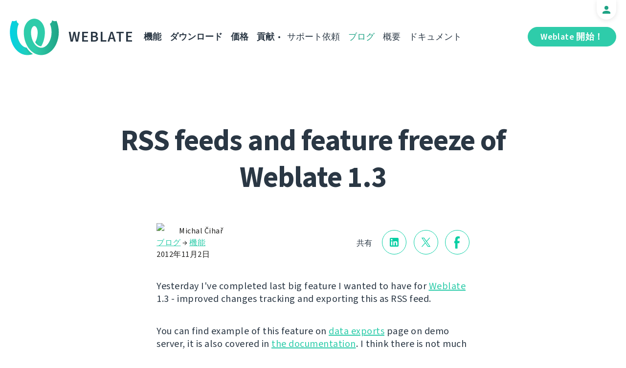

--- FILE ---
content_type: text/html; charset=utf-8
request_url: https://weblate.org/ja/news/archive/rss-feeds-and-feature-freeze-weblate-13/
body_size: 5395
content:




<!DOCTYPE html>
<html lang="ja"
      dir="ltr">
  <head>
    <meta charset="utf-8">
    <meta http-equiv="x-ua-compatible" content="ie=edge">
    <meta name="viewport" content="width=device-width, initial-scale=1.0" />
    <link rel="stylesheet" href="/static/CACHE/css/output.ba287248b93a.css" type="text/css">

    <link rel="stylesheet" href="/static/weblate_fonts/source-sans-3.css">
    <link rel="stylesheet" href="/static/weblate_fonts/source-code-pro.css">

    <meta name="robots" content="index, follow" />
    <title>
  RSS feeds and feature freeze of Weblate 1.3

</title>
    <meta name="description" content="
  
    Yesterday I&#x27;ve completed last big feature I wanted to have for Weblate 1.3 - improved changes tracking and exporting this as RSS feed.

  
" />
    <meta name="keywords"
          content="Weblate,Git,gettext,resources,JSON,PO,MO,QTS,CAT,XLIFF,web,crowdsourcing,翻訳" />

    <link rel="author" href="mailto:info@weblate.org" />
    <meta name="copyright" content="Copyright © Weblate s.r.o." />

    <link rel="image_src" type="image/png" href="/static/weblate-128.png" />
    <link rel="icon" type="image/png" sizes="32x32" href="/static/logo-32.png">
    <link rel="icon" type="image/png" sizes="16x16" href="/static/logo-16.png">
    <link rel="apple-touch-icon" sizes="180x180" href="/static/weblate-180.png" />
    <link rel="mask-icon" href="/static/weblate-black.svg" color="#144d3f">
    <meta name="msapplication-TileColor" content="#144d3f">
    <meta name="msapplication-config" content="/browserconfig.xml">
    <link rel="manifest" href="/site.webmanifest">
    <meta name="theme-color" content="#144d3f">

    <meta property="og:image" content="https://weblate.org
       " />
      <meta property="og:url" content="https://weblate.org/ja/news/archive/rss-feeds-and-feature-freeze-weblate-13/" />
      <meta property="og:title" content="
  RSS feeds and feature freeze of Weblate 1.3

" />
      <meta property="og:site_name" content="Weblate" />
      <meta property="og:description" content="
  
    Yesterday I&#x27;ve completed last big feature I wanted to have for Weblate 1.3 - improved changes tracking and exporting this as RSS feed.

  
" />
      
  <meta property="og:type" content="article" />
  <meta property="article:published_time" content="2012-11-02T13:00:00+01:00" />
  <meta property="article:author" content="Michal Čihař" />
  <meta property="article:section" content="機能" />


      <meta name="twitter:card" content="summary_large_image" />
      <meta name="twitter:site" content="@WeblateOrg" />
      <meta property="fb:app_id" content="741121112629028" />
      <meta property="fb:page_id" content="371217713079025" />
      <link rel="alternate"
            type="application/rss+xml"
            href="https://weblate.org/feed/"
            title="Weblate blog feed (RSS)" />
      
        
          <link rel="alternate" hreflang="ar" href="/ar/news/archive/rss-feeds-and-feature-freeze-weblate-13/" />
        
      
        
          <link rel="alternate" hreflang="az" href="/az/news/archive/rss-feeds-and-feature-freeze-weblate-13/" />
        
      
        
          <link rel="alternate" hreflang="be" href="/be/news/archive/rss-feeds-and-feature-freeze-weblate-13/" />
        
      
        
          <link rel="alternate" hreflang="be-latn" href="/be-latn/news/archive/rss-feeds-and-feature-freeze-weblate-13/" />
        
      
        
          <link rel="alternate" hreflang="bg" href="/bg/news/archive/rss-feeds-and-feature-freeze-weblate-13/" />
        
      
        
          <link rel="alternate" hreflang="br" href="/br/news/archive/rss-feeds-and-feature-freeze-weblate-13/" />
        
      
        
          <link rel="alternate" hreflang="ca" href="/ca/news/archive/rss-feeds-and-feature-freeze-weblate-13/" />
        
      
        
          <link rel="alternate" hreflang="cs" href="/cs/news/archive/rss-feeds-and-feature-freeze-weblate-13/" />
        
      
        
          <link rel="alternate" hreflang="da" href="/da/news/archive/rss-feeds-and-feature-freeze-weblate-13/" />
        
      
        
          <link rel="alternate" hreflang="de" href="/de/news/archive/rss-feeds-and-feature-freeze-weblate-13/" />
        
      
        
          <link rel="alternate" hreflang="en" href="/en/news/archive/rss-feeds-and-feature-freeze-weblate-13/" />
        
      
        
          <link rel="alternate" hreflang="el" href="/el/news/archive/rss-feeds-and-feature-freeze-weblate-13/" />
        
      
        
          <link rel="alternate" hreflang="en-gb" href="/en-gb/news/archive/rss-feeds-and-feature-freeze-weblate-13/" />
        
      
        
          <link rel="alternate" hreflang="es" href="/es/news/archive/rss-feeds-and-feature-freeze-weblate-13/" />
        
      
        
          <link rel="alternate" hreflang="fi" href="/fi/news/archive/rss-feeds-and-feature-freeze-weblate-13/" />
        
      
        
          <link rel="alternate" hreflang="fr" href="/fr/news/archive/rss-feeds-and-feature-freeze-weblate-13/" />
        
      
        
          <link rel="alternate" hreflang="fur" href="/fur/news/archive/rss-feeds-and-feature-freeze-weblate-13/" />
        
      
        
          <link rel="alternate" hreflang="gl" href="/gl/news/archive/rss-feeds-and-feature-freeze-weblate-13/" />
        
      
        
          <link rel="alternate" hreflang="he" href="/he/news/archive/rss-feeds-and-feature-freeze-weblate-13/" />
        
      
        
          <link rel="alternate" hreflang="hu" href="/hu/news/archive/rss-feeds-and-feature-freeze-weblate-13/" />
        
      
        
          <link rel="alternate" hreflang="hr" href="/hr/news/archive/rss-feeds-and-feature-freeze-weblate-13/" />
        
      
        
          <link rel="alternate" hreflang="id" href="/id/news/archive/rss-feeds-and-feature-freeze-weblate-13/" />
        
      
        
          <link rel="alternate" hreflang="is" href="/is/news/archive/rss-feeds-and-feature-freeze-weblate-13/" />
        
      
        
          <link rel="alternate" hreflang="it" href="/it/news/archive/rss-feeds-and-feature-freeze-weblate-13/" />
        
      
        
      
        
          <link rel="alternate" hreflang="kab" href="/kab/news/archive/rss-feeds-and-feature-freeze-weblate-13/" />
        
      
        
          <link rel="alternate" hreflang="kk" href="/kk/news/archive/rss-feeds-and-feature-freeze-weblate-13/" />
        
      
        
          <link rel="alternate" hreflang="ko" href="/ko/news/archive/rss-feeds-and-feature-freeze-weblate-13/" />
        
      
        
          <link rel="alternate" hreflang="nb" href="/nb/news/archive/rss-feeds-and-feature-freeze-weblate-13/" />
        
      
        
          <link rel="alternate" hreflang="nl" href="/nl/news/archive/rss-feeds-and-feature-freeze-weblate-13/" />
        
      
        
          <link rel="alternate" hreflang="pl" href="/pl/news/archive/rss-feeds-and-feature-freeze-weblate-13/" />
        
      
        
          <link rel="alternate" hreflang="pt" href="/pt/news/archive/rss-feeds-and-feature-freeze-weblate-13/" />
        
      
        
          <link rel="alternate" hreflang="pt-br" href="/pt-br/news/archive/rss-feeds-and-feature-freeze-weblate-13/" />
        
      
        
          <link rel="alternate" hreflang="ro" href="/ro/news/archive/rss-feeds-and-feature-freeze-weblate-13/" />
        
      
        
          <link rel="alternate" hreflang="ru" href="/ru/news/archive/rss-feeds-and-feature-freeze-weblate-13/" />
        
      
        
          <link rel="alternate" hreflang="sk" href="/sk/news/archive/rss-feeds-and-feature-freeze-weblate-13/" />
        
      
        
          <link rel="alternate" hreflang="sl" href="/sl/news/archive/rss-feeds-and-feature-freeze-weblate-13/" />
        
      
        
          <link rel="alternate" hreflang="sq" href="/sq/news/archive/rss-feeds-and-feature-freeze-weblate-13/" />
        
      
        
          <link rel="alternate" hreflang="sr" href="/sr/news/archive/rss-feeds-and-feature-freeze-weblate-13/" />
        
      
        
          <link rel="alternate" hreflang="sr-latn" href="/sr-latn/news/archive/rss-feeds-and-feature-freeze-weblate-13/" />
        
      
        
          <link rel="alternate" hreflang="sv" href="/sv/news/archive/rss-feeds-and-feature-freeze-weblate-13/" />
        
      
        
          <link rel="alternate" hreflang="tr" href="/tr/news/archive/rss-feeds-and-feature-freeze-weblate-13/" />
        
      
        
          <link rel="alternate" hreflang="uk" href="/uk/news/archive/rss-feeds-and-feature-freeze-weblate-13/" />
        
      
        
          <link rel="alternate" hreflang="zh-hans" href="/zh-hans/news/archive/rss-feeds-and-feature-freeze-weblate-13/" />
        
      
        
          <link rel="alternate" hreflang="zh-hant" href="/zh-hant/news/archive/rss-feeds-and-feature-freeze-weblate-13/" />
        
      
      <meta name="google-site-verification"
            content="SSd77ql2j6xSOlvDHT2pO2r3ZMQQyMVTycyse-l9i6A" />
      <meta name="wot-verification" content="b166aac1728babda4ade" />
      <meta name="monetization" content="$ilp.uphold.com/ENU7fREdeZi9">
      <link href="https://mastodon.social/@nijel" rel="me">
    </head>
    <body class="page light
       ">
      <div class="line"></div>
      <header>
        <div class="row">
          <div class="logo">
            <a href="/ja/">Weblate</a>
          </div>
          
            <a href="/ja/user/" class="user-tab user-anonymous"></a>
          
          <a href="https://hosted.weblate.org/"
             class="button border small app"
             target="_blank">Weblate 開始！</a>
          

<nav class="main-menu">
  <ul>
    <li class="">
      <a href="/ja/features/">機能</a>
    </li>
    <li class=" hide1025">
      <a href="/ja/download/">ダウンロード</a>
    </li>
    <li class="">
      <a href="/ja/hosting/">価格</a>
    </li>
    <li class="">
      <a href="/ja/contribute/">貢献</a>
    </li>
    
    
    
    <li class="menu-light gethelp">
      <a href="/ja/support/">サポート依頼</a>
    </li>
    <li class="menu-light active hide1025">
      <a href="/ja/news/">ブログ</a>
    </li>
    <li class="menu-light hide890">
      <a href="/ja/about/">概要</a>
    </li>
    <li class="menu-light hide1100">
      <a href="https://docs.weblate.org/">ドキュメント</a>
    </li>
    
  </ul>
</nav>

          
          <a href="#" class="menu-show"><span></span><span></span><span></span><span></span>Menu</a>
          
        </div>
      </header>

      

      

      
  <section class="content">
    <div class="row">
      <div class="wrap">
        <h1 class="section-title bold" lang="en" dir="ltr">RSS feeds and feature freeze of Weblate 1.3</h1>
        <div class="article big post">
          
          <div class="content">
            <div class="post-links post-links-top">
              <span>共有</span>
              <a href="https://www.linkedin.com/sharing/share-offsite/?url=https://weblate.org/news/archive/rss-feeds-and-feature-freeze-weblate-13/&amp;title=RSS feeds and feature freeze of Weblate 1.3"
   class="icon icon-in"></a>
<a href="https://twitter.com/intent/tweet?text=RSS feeds and feature freeze of Weblate 1.3 @WeblateOrg https://weblate.org/news/archive/rss-feeds-and-feature-freeze-weblate-13/"
   class="icon icon-tw"></a>
<a href="https://www.facebook.com/sharer.php?u=https://weblate.org/news/archive/rss-feeds-and-feature-freeze-weblate-13/"
   class="icon icon-fb"></a>

            </div>
            <div class="author">
              <div class="avatar">
                <img src="https://hosted.weblate.org/avatar/80/nijel.png" />
              </div>
              Michal Čihař
              <br />
              <a href="/ja/news/">ブログ</a>  →  <a href="/ja/news/topic/feature/">機能</a>
              <br />
              2012年11月2日
            </div>
            <div lang="en" dir="ltr" class="entry"><p>Yesterday I've completed last big feature I wanted to have for <a href="http://weblate.org/">Weblate</a> 1.3 - improved changes tracking and exporting this as RSS feed.</p>
<p>You can find example of this feature on <a href="http://demo.weblate.org/data/hello/">data exports</a> page on demo server, it is also covered in <a href="http://weblate.readthedocs.org/en/latest/api.html#rss">the documentation</a>. I think there is not much to describe here, these are simple RSS feeds which will contain all important things happening to translation.</p>
<p>This being last major feature, we're now aiming at stabilization and bug fixes. I expect this phase will take two weeks where I plan to deploy new version to <a href="http://l10n.cihar.com/">http://l10n.cihar.com/</a> (probably next week).</p>
<p>If you can help with testing, you're welcome to help and <a href="https://github.com/nijel/weblate/issues">report bugs</a>.</p></div>
          </div>
          <div class="clear"></div>
          <div class="post-footer">
            <div class="post-links">
              <h2>友人と共有</h2>
              <a href="https://www.linkedin.com/sharing/share-offsite/?url=https://weblate.org/news/archive/rss-feeds-and-feature-freeze-weblate-13/&amp;title=RSS feeds and feature freeze of Weblate 1.3"
   class="icon icon-in"></a>
<a href="https://twitter.com/intent/tweet?text=RSS feeds and feature freeze of Weblate 1.3 @WeblateOrg https://weblate.org/news/archive/rss-feeds-and-feature-freeze-weblate-13/"
   class="icon icon-tw"></a>
<a href="https://www.facebook.com/sharer.php?u=https://weblate.org/news/archive/rss-feeds-and-feature-freeze-weblate-13/"
   class="icon icon-fb"></a>

            </div>
            <h2>その他のトピック</h2>
            <a class="button inline border rev small"
               href="/ja/news/topic/release/">リリース</a>
            <a class="button inline border rev small"
               href="/ja/news/topic/feature/">機能</a>
            <a class="button inline border rev small"
               href="/ja/news/topic/development/">開発</a>
            <a class="button inline border rev small"
               href="/ja/news/topic/localization/">現地語化</a>
            <a class="button inline border rev small" href="/ja/news/topic/milestone/">マイルストーン</a>
          </div>
        </div>
        <div class="related-posts">
          <div class="section-title">関連記事</div>
          <div class="articles">
            
              <div class="article">


  <div class="img">
    <a href="/ja/news/archive/weblate-cdn-translate-static-pages-easily/">
      <img src="/media/images/cdn.jpg" />
    </a>
  </div>

<div class="content">
  <div class="date">2020年9月17日</div>
  <h2>
    <a href="/ja/news/archive/weblate-cdn-translate-static-pages-easily/" lang="en" dir="ltr">Weblate CDN: translate static pages easily</a>
  </h2>
  <p lang="en" dir="ltr">Translate more with Weblate. Localize your static pages easily with Weblate CDN.</p>
</div>
</div>
            
              <div class="article">


  <div class="img">
    <a href="/ja/news/archive/vcs-less-operation/">
      <img src="/media/images/zip-upload.png" />
    </a>
  </div>

<div class="content">
  <div class="date">2019年7月31日</div>
  <h2>
    <a href="/ja/news/archive/vcs-less-operation/" lang="en" dir="ltr">Weblate goes beyond the code: VCS less operation</a>
  </h2>
  <p lang="en" dir="ltr">Weblate is now able to handle the files without a connection to the external repository.</p>
</div>
</div>
            
              <div class="article">


  <div class="img">
    <a href="/ja/news/archive/checking-real-text-width-and-managing-fonts-weblat/">
      <img src="/media/images/font-list.png" />
    </a>
  </div>

<div class="content">
  <div class="date">2019年6月26日</div>
  <h2>
    <a href="/ja/news/archive/checking-real-text-width-and-managing-fonts-weblat/" lang="en" dir="ltr">Checking real text size and managing fonts in Weblate</a>
  </h2>
  <p lang="en" dir="ltr">We have a new feature in Weblate we already mentioned in 3.7 release announcement.</p>
</div>
</div>
            
          </div>
          <div class="clear"></div>
          <a href="/ja/news/" class="button center">ブログに戻る</a>
        </div>
      </div>
    </div>
  </section>



      <footer>
        <div class="row">
          <a class="f-logo" href="/ja/">weblate</a>
          <div class="footicons">
            <a href="https://www.linkedin.com/company/weblate/"
               class="icon icon-in"
               title="LinkedIn"></a>
            <a href="https://twitter.com/WeblateOrg" class="icon icon-tw" title="X"></a>
            <a rel="me"
               href="https://fosstodon.org/@weblate"
               class="icon icon-mastodon"
               title="Mastodon"></a>
            <a href="https://www.facebook.com/WeblateOrg"
               class="icon icon-fb"
               title="Facebook"></a>
            <a href="https://github.com/WeblateOrg/weblate"
               class="icon icon-git"
               title="GitHub"></a>
            <!--
            	<a href="#" class="icon icon-yt"></a>
                -->
          </div>
          

<div class="langs">
  <a class="open-langs" href="#">
    
      
    
      
    
      
    
      
    
      
    
      
    
      
    
      
    
      
    
      
    
      
    
      
    
      
    
      
    
      
    
      
    
      
    
      
    
      
    
      
    
      
    
      
    
      
    
      
    
      日本語
    
      
    
      
    
      
    
      
    
      
    
      
    
      
    
      
    
      
    
      
    
      
    
      
    
      
    
      
    
      
    
      
    
      
    
      
    
      
    
      
    
  </a>

  <div class="langs-list">
    
      <ul>
        
          <li >
            <a href="/ar/news/archive/rss-feeds-and-feature-freeze-weblate-13/">العربية</a>
          </li>
        
          <li >
            <a href="/az/news/archive/rss-feeds-and-feature-freeze-weblate-13/">Azərbaycan</a>
          </li>
        
          <li >
            <a href="/be/news/archive/rss-feeds-and-feature-freeze-weblate-13/">Беларуская</a>
          </li>
        
          <li >
            <a href="/be-latn/news/archive/rss-feeds-and-feature-freeze-weblate-13/">Biełaruskaja</a>
          </li>
        
          <li >
            <a href="/bg/news/archive/rss-feeds-and-feature-freeze-weblate-13/">Български</a>
          </li>
        
          <li >
            <a href="/br/news/archive/rss-feeds-and-feature-freeze-weblate-13/">Brezhoneg</a>
          </li>
        
          <li >
            <a href="/ca/news/archive/rss-feeds-and-feature-freeze-weblate-13/">Català</a>
          </li>
        
          <li >
            <a href="/cs/news/archive/rss-feeds-and-feature-freeze-weblate-13/">Čeština</a>
          </li>
        
          <li >
            <a href="/da/news/archive/rss-feeds-and-feature-freeze-weblate-13/">Dansk</a>
          </li>
        
          <li >
            <a href="/de/news/archive/rss-feeds-and-feature-freeze-weblate-13/">Deutsch</a>
          </li>
        
          <li >
            <a href="/en/news/archive/rss-feeds-and-feature-freeze-weblate-13/">English</a>
          </li>
        
          <li >
            <a href="/el/news/archive/rss-feeds-and-feature-freeze-weblate-13/">Ελληνικά</a>
          </li>
        
          <li >
            <a href="/en-gb/news/archive/rss-feeds-and-feature-freeze-weblate-13/">English (United Kingdom)</a>
          </li>
        
          <li >
            <a href="/es/news/archive/rss-feeds-and-feature-freeze-weblate-13/">Español</a>
          </li>
        
          <li >
            <a href="/fi/news/archive/rss-feeds-and-feature-freeze-weblate-13/">Suomi</a>
          </li>
        
      </ul>
    
      <ul>
        
          <li >
            <a href="/fr/news/archive/rss-feeds-and-feature-freeze-weblate-13/">Français</a>
          </li>
        
          <li >
            <a href="/fur/news/archive/rss-feeds-and-feature-freeze-weblate-13/">Furlan</a>
          </li>
        
          <li >
            <a href="/gl/news/archive/rss-feeds-and-feature-freeze-weblate-13/">Galego</a>
          </li>
        
          <li >
            <a href="/he/news/archive/rss-feeds-and-feature-freeze-weblate-13/">עברית</a>
          </li>
        
          <li >
            <a href="/hu/news/archive/rss-feeds-and-feature-freeze-weblate-13/">Magyar</a>
          </li>
        
          <li >
            <a href="/hr/news/archive/rss-feeds-and-feature-freeze-weblate-13/">Hrvatski</a>
          </li>
        
          <li >
            <a href="/id/news/archive/rss-feeds-and-feature-freeze-weblate-13/">Indonesia</a>
          </li>
        
          <li >
            <a href="/is/news/archive/rss-feeds-and-feature-freeze-weblate-13/">Íslenska</a>
          </li>
        
          <li >
            <a href="/it/news/archive/rss-feeds-and-feature-freeze-weblate-13/">Italiano</a>
          </li>
        
          <li class="active">
            <a href="/ja/news/archive/rss-feeds-and-feature-freeze-weblate-13/">日本語</a>
          </li>
        
          <li >
            <a href="/kab/news/archive/rss-feeds-and-feature-freeze-weblate-13/">Taqbaylit</a>
          </li>
        
          <li >
            <a href="/kk/news/archive/rss-feeds-and-feature-freeze-weblate-13/">Қазақ тілі</a>
          </li>
        
          <li >
            <a href="/ko/news/archive/rss-feeds-and-feature-freeze-weblate-13/">한국어</a>
          </li>
        
          <li >
            <a href="/nb/news/archive/rss-feeds-and-feature-freeze-weblate-13/">Norsk bokmål</a>
          </li>
        
          <li >
            <a href="/nl/news/archive/rss-feeds-and-feature-freeze-weblate-13/">Nederlands</a>
          </li>
        
      </ul>
    
      <ul>
        
          <li >
            <a href="/pl/news/archive/rss-feeds-and-feature-freeze-weblate-13/">Polski</a>
          </li>
        
          <li >
            <a href="/pt/news/archive/rss-feeds-and-feature-freeze-weblate-13/">Português</a>
          </li>
        
          <li >
            <a href="/pt-br/news/archive/rss-feeds-and-feature-freeze-weblate-13/">Português brasileiro</a>
          </li>
        
          <li >
            <a href="/ro/news/archive/rss-feeds-and-feature-freeze-weblate-13/">Română</a>
          </li>
        
          <li >
            <a href="/ru/news/archive/rss-feeds-and-feature-freeze-weblate-13/">Русский</a>
          </li>
        
          <li >
            <a href="/sk/news/archive/rss-feeds-and-feature-freeze-weblate-13/">Slovenčina</a>
          </li>
        
          <li >
            <a href="/sl/news/archive/rss-feeds-and-feature-freeze-weblate-13/">Slovenščina</a>
          </li>
        
          <li >
            <a href="/sq/news/archive/rss-feeds-and-feature-freeze-weblate-13/">Shqip</a>
          </li>
        
          <li >
            <a href="/sr/news/archive/rss-feeds-and-feature-freeze-weblate-13/">Српски</a>
          </li>
        
          <li >
            <a href="/sr-latn/news/archive/rss-feeds-and-feature-freeze-weblate-13/">Srpski</a>
          </li>
        
          <li >
            <a href="/sv/news/archive/rss-feeds-and-feature-freeze-weblate-13/">Svenska</a>
          </li>
        
          <li >
            <a href="/tr/news/archive/rss-feeds-and-feature-freeze-weblate-13/">Türkçe</a>
          </li>
        
          <li >
            <a href="/uk/news/archive/rss-feeds-and-feature-freeze-weblate-13/">Українська</a>
          </li>
        
          <li >
            <a href="/zh-hans/news/archive/rss-feeds-and-feature-freeze-weblate-13/">简体中文</a>
          </li>
        
          <li >
            <a href="/zh-hant/news/archive/rss-feeds-and-feature-freeze-weblate-13/">正體中文</a>
          </li>
        
      </ul>
    
    <div class="bottom">
      
        →
      
      <a href="/ja/contribute/#translate">翻訳支援</a>
    </div>
  </div>
</div>

          

<nav class="main-menu">
  <ul>
    <li class="">
      <a href="/ja/features/">機能</a>
    </li>
    <li class=" hide1025">
      <a href="/ja/download/">ダウンロード</a>
    </li>
    <li class="">
      <a href="/ja/hosting/">価格</a>
    </li>
    <li class="">
      <a href="/ja/contribute/">貢献</a>
    </li>
    
      <li class="">
        <a href="/ja/donate/">寄付</a>
      </li>
    
    
      <li class="">
        <a href="/ja/careers/">採用</a>
      </li>
    
    
    <li class="menu-light gethelp">
      <a href="/ja/support/">サポート依頼</a>
    </li>
    <li class="menu-light active hide1025">
      <a href="/ja/news/">ブログ</a>
    </li>
    <li class="menu-light hide890">
      <a href="/ja/about/">概要</a>
    </li>
    <li class="menu-light hide1100">
      <a href="https://docs.weblate.org/">ドキュメント</a>
    </li>
    
  </ul>
</nav>

          <div class="clear"></div>
          <div class="footer-center">
            <a href="https://status.weblate.org/" class="service-status">サービスの状態</a>
          </div>
          <div class="footer-left">
            Copyright © Weblate s.r.o. • <a href="https://docs.weblate.org/ja/latest/contributing/license.html">Licensed GNU GPLv3+</a>
          </div>
          <div class="footer-right">
            <a href="/ja/terms/">規約</a> • <a href="/ja/privacy/">プライバシー</a> • Design by <a href="https://vitavalka.com/">Vita Valka</a>
          </div>
        </div>
      </footer>
      <section class="mobile-menu">
        <div class="logo">
          <a href="/ja/">Weblate</a>
        </div>
        

<nav class="main-menu">
  <ul>
    <li class="">
      <a href="/ja/features/">機能</a>
    </li>
    <li class=" hide1025">
      <a href="/ja/download/">ダウンロード</a>
    </li>
    <li class="">
      <a href="/ja/hosting/">価格</a>
    </li>
    <li class="">
      <a href="/ja/contribute/">貢献</a>
    </li>
    
      <li class="">
        <a href="/ja/donate/">寄付</a>
      </li>
    
    
      <li class="">
        <a href="/ja/careers/">採用</a>
      </li>
    
    
      
      <li class="">
        <a href="/ja/discover/">探索</a>
      </li>
    
    <li class="menu-light gethelp">
      <a href="/ja/support/">サポート依頼</a>
    </li>
    <li class="menu-light active hide1025">
      <a href="/ja/news/">ブログ</a>
    </li>
    <li class="menu-light hide890">
      <a href="/ja/about/">概要</a>
    </li>
    <li class="menu-light hide1100">
      <a href="https://docs.weblate.org/">ドキュメント</a>
    </li>
    
      <li class="menu-light">
        <a href="https://hosted.weblate.org/" target="_blank">Weblate 開始！</a>
      </li>
    
  </ul>
</nav>

        

<div class="langs">
  <a class="open-langs" href="#">
    
      
    
      
    
      
    
      
    
      
    
      
    
      
    
      
    
      
    
      
    
      
    
      
    
      
    
      
    
      
    
      
    
      
    
      
    
      
    
      
    
      
    
      
    
      
    
      
    
      日本語
    
      
    
      
    
      
    
      
    
      
    
      
    
      
    
      
    
      
    
      
    
      
    
      
    
      
    
      
    
      
    
      
    
      
    
      
    
      
    
      
    
  </a>

  <div class="langs-list">
    
      <ul>
        
          <li >
            <a href="/ar/news/archive/rss-feeds-and-feature-freeze-weblate-13/">العربية</a>
          </li>
        
          <li >
            <a href="/az/news/archive/rss-feeds-and-feature-freeze-weblate-13/">Azərbaycan</a>
          </li>
        
          <li >
            <a href="/be/news/archive/rss-feeds-and-feature-freeze-weblate-13/">Беларуская</a>
          </li>
        
          <li >
            <a href="/be-latn/news/archive/rss-feeds-and-feature-freeze-weblate-13/">Biełaruskaja</a>
          </li>
        
          <li >
            <a href="/bg/news/archive/rss-feeds-and-feature-freeze-weblate-13/">Български</a>
          </li>
        
          <li >
            <a href="/br/news/archive/rss-feeds-and-feature-freeze-weblate-13/">Brezhoneg</a>
          </li>
        
          <li >
            <a href="/ca/news/archive/rss-feeds-and-feature-freeze-weblate-13/">Català</a>
          </li>
        
          <li >
            <a href="/cs/news/archive/rss-feeds-and-feature-freeze-weblate-13/">Čeština</a>
          </li>
        
          <li >
            <a href="/da/news/archive/rss-feeds-and-feature-freeze-weblate-13/">Dansk</a>
          </li>
        
          <li >
            <a href="/de/news/archive/rss-feeds-and-feature-freeze-weblate-13/">Deutsch</a>
          </li>
        
          <li >
            <a href="/en/news/archive/rss-feeds-and-feature-freeze-weblate-13/">English</a>
          </li>
        
          <li >
            <a href="/el/news/archive/rss-feeds-and-feature-freeze-weblate-13/">Ελληνικά</a>
          </li>
        
          <li >
            <a href="/en-gb/news/archive/rss-feeds-and-feature-freeze-weblate-13/">English (United Kingdom)</a>
          </li>
        
          <li >
            <a href="/es/news/archive/rss-feeds-and-feature-freeze-weblate-13/">Español</a>
          </li>
        
          <li >
            <a href="/fi/news/archive/rss-feeds-and-feature-freeze-weblate-13/">Suomi</a>
          </li>
        
      </ul>
    
      <ul>
        
          <li >
            <a href="/fr/news/archive/rss-feeds-and-feature-freeze-weblate-13/">Français</a>
          </li>
        
          <li >
            <a href="/fur/news/archive/rss-feeds-and-feature-freeze-weblate-13/">Furlan</a>
          </li>
        
          <li >
            <a href="/gl/news/archive/rss-feeds-and-feature-freeze-weblate-13/">Galego</a>
          </li>
        
          <li >
            <a href="/he/news/archive/rss-feeds-and-feature-freeze-weblate-13/">עברית</a>
          </li>
        
          <li >
            <a href="/hu/news/archive/rss-feeds-and-feature-freeze-weblate-13/">Magyar</a>
          </li>
        
          <li >
            <a href="/hr/news/archive/rss-feeds-and-feature-freeze-weblate-13/">Hrvatski</a>
          </li>
        
          <li >
            <a href="/id/news/archive/rss-feeds-and-feature-freeze-weblate-13/">Indonesia</a>
          </li>
        
          <li >
            <a href="/is/news/archive/rss-feeds-and-feature-freeze-weblate-13/">Íslenska</a>
          </li>
        
          <li >
            <a href="/it/news/archive/rss-feeds-and-feature-freeze-weblate-13/">Italiano</a>
          </li>
        
          <li class="active">
            <a href="/ja/news/archive/rss-feeds-and-feature-freeze-weblate-13/">日本語</a>
          </li>
        
          <li >
            <a href="/kab/news/archive/rss-feeds-and-feature-freeze-weblate-13/">Taqbaylit</a>
          </li>
        
          <li >
            <a href="/kk/news/archive/rss-feeds-and-feature-freeze-weblate-13/">Қазақ тілі</a>
          </li>
        
          <li >
            <a href="/ko/news/archive/rss-feeds-and-feature-freeze-weblate-13/">한국어</a>
          </li>
        
          <li >
            <a href="/nb/news/archive/rss-feeds-and-feature-freeze-weblate-13/">Norsk bokmål</a>
          </li>
        
          <li >
            <a href="/nl/news/archive/rss-feeds-and-feature-freeze-weblate-13/">Nederlands</a>
          </li>
        
      </ul>
    
      <ul>
        
          <li >
            <a href="/pl/news/archive/rss-feeds-and-feature-freeze-weblate-13/">Polski</a>
          </li>
        
          <li >
            <a href="/pt/news/archive/rss-feeds-and-feature-freeze-weblate-13/">Português</a>
          </li>
        
          <li >
            <a href="/pt-br/news/archive/rss-feeds-and-feature-freeze-weblate-13/">Português brasileiro</a>
          </li>
        
          <li >
            <a href="/ro/news/archive/rss-feeds-and-feature-freeze-weblate-13/">Română</a>
          </li>
        
          <li >
            <a href="/ru/news/archive/rss-feeds-and-feature-freeze-weblate-13/">Русский</a>
          </li>
        
          <li >
            <a href="/sk/news/archive/rss-feeds-and-feature-freeze-weblate-13/">Slovenčina</a>
          </li>
        
          <li >
            <a href="/sl/news/archive/rss-feeds-and-feature-freeze-weblate-13/">Slovenščina</a>
          </li>
        
          <li >
            <a href="/sq/news/archive/rss-feeds-and-feature-freeze-weblate-13/">Shqip</a>
          </li>
        
          <li >
            <a href="/sr/news/archive/rss-feeds-and-feature-freeze-weblate-13/">Српски</a>
          </li>
        
          <li >
            <a href="/sr-latn/news/archive/rss-feeds-and-feature-freeze-weblate-13/">Srpski</a>
          </li>
        
          <li >
            <a href="/sv/news/archive/rss-feeds-and-feature-freeze-weblate-13/">Svenska</a>
          </li>
        
          <li >
            <a href="/tr/news/archive/rss-feeds-and-feature-freeze-weblate-13/">Türkçe</a>
          </li>
        
          <li >
            <a href="/uk/news/archive/rss-feeds-and-feature-freeze-weblate-13/">Українська</a>
          </li>
        
          <li >
            <a href="/zh-hans/news/archive/rss-feeds-and-feature-freeze-weblate-13/">简体中文</a>
          </li>
        
          <li >
            <a href="/zh-hant/news/archive/rss-feeds-and-feature-freeze-weblate-13/">正體中文</a>
          </li>
        
      </ul>
    
    <div class="bottom">
      
        →
      
      <a href="/ja/contribute/#translate">翻訳支援</a>
    </div>
  </div>
</div>

      </section>

      <script src="/static/CACHE/js/output.bd47045a3676.js"></script>
    </body>
  </html>
